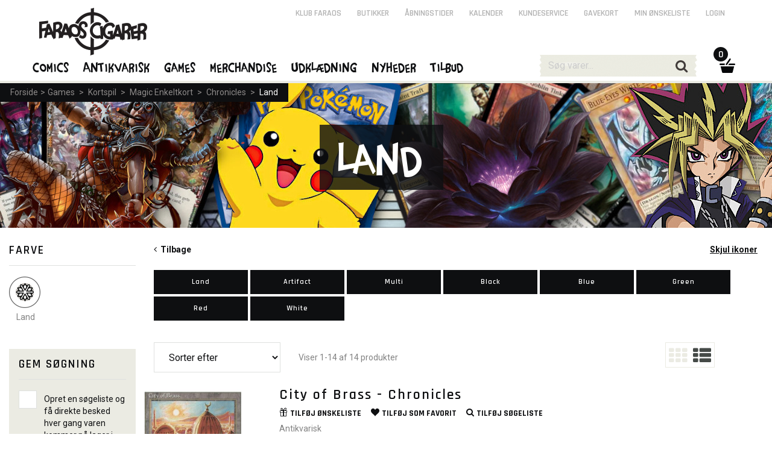

--- FILE ---
content_type: application/javascript; charset=UTF-8
request_url: https://www.faraos.dk/scripts.f3b7c4d8d1893e62588f.js
body_size: 8739
content:
const hfunc=function(t,e,n,i){"use strict";var r,s=["","webkit","Moz","MS","ms","o"],o=e.createElement("div"),a=Math.round,u=Math.abs,h=Date.now;function c(t,e,n){return setTimeout(g(t,n),e)}function l(t,e,n){return!!Array.isArray(t)&&(p(t,n[e],n),!0)}function p(t,e,n){var r;if(t)if(t.forEach)t.forEach(e,n);else if(t.length!==i)for(r=0;r<t.length;)e.call(n,t[r],r,t),r++;else for(r in t)t.hasOwnProperty(r)&&e.call(n,t[r],r,t)}function f(e,n,i){var r="DEPRECATED METHOD: "+n+"\n"+i+" AT \n";return function(){var n=new Error("get-stack-trace"),i=n&&n.stack?n.stack.replace(/^[^\(]+?[\n$]/gm,"").replace(/^\s+at\s+/gm,"").replace(/^Object.<anonymous>\s*\(/gm,"{anonymous}()@"):"Unknown Stack Trace",s=t.console&&(t.console.warn||t.console.log);return s&&s.call(t.console,r,i),e.apply(this,arguments)}}r="function"!=typeof Object.assign?function(t){if(t===i||null===t)throw new TypeError("Cannot convert undefined or null to object");for(var e=Object(t),n=1;n<arguments.length;n++){var r=arguments[n];if(r!==i&&null!==r)for(var s in r)r.hasOwnProperty(s)&&(e[s]=r[s])}return e}:Object.assign;var d=f((function(t,e,n){for(var r=Object.keys(e),s=0;s<r.length;)(!n||n&&t[r[s]]===i)&&(t[r[s]]=e[r[s]]),s++;return t}),"extend","Use `assign`."),v=f((function(t,e){return d(t,e,!0)}),"merge","Use `assign`.");function m(t,e,n){var i,s=e.prototype;(i=t.prototype=Object.create(s)).constructor=t,i._super=s,n&&r(i,n)}function g(t,e){return function(){return t.apply(e,arguments)}}function y(t,e){return"function"==typeof t?t.apply(e&&e[0]||i,e):t}function T(t,e){return t===i?e:t}function E(t,e,n){p(A(e),(function(e){t.addEventListener(e,n,!1)}))}function w(t,e,n){p(A(e),(function(e){t.removeEventListener(e,n,!1)}))}function b(t,e){for(;t;){if(t==e)return!0;t=t.parentNode}return!1}function S(t,e){return t.indexOf(e)>-1}function A(t){return t.trim().split(/\s+/g)}function I(t,e,n){if(t.indexOf&&!n)return t.indexOf(e);for(var i=0;i<t.length;){if(n&&t[i][n]==e||!n&&t[i]===e)return i;i++}return-1}function P(t){return Array.prototype.slice.call(t,0)}function D(t,e,n){for(var i=[],r=[],s=0;s<t.length;){var o=e?t[s][e]:t[s];I(r,o)<0&&i.push(t[s]),r[s]=o,s++}return n&&(i=e?i.sort((function(t,n){return t[e]>n[e]})):i.sort()),i}function x(t,e){for(var n,r,o=e[0].toUpperCase()+e.slice(1),a=0;a<s.length;){if((r=(n=s[a])?n+o:e)in t)return r;a++}return i}var C=1;function _(e){var n=e.ownerDocument||e;return n.defaultView||n.parentWindow||t}var O="ontouchstart"in t,N=x(t,"PointerEvent")!==i,R=O&&/mobile|tablet|ip(ad|hone|od)|android/i.test(navigator.userAgent),M=["x","y"],z=["clientX","clientY"];function H(t,e){var n=this;this.manager=t,this.callback=e,this.element=t.element,this.target=t.options.inputTarget,this.domHandler=function(e){y(t.options.enable,[t])&&n.handler(e)},this.init()}function X(t,e,n){var r=n.pointers.length,s=n.changedPointers.length,o=1&e&&r-s==0,a=12&e&&r-s==0;n.isFirst=!!o,n.isFinal=!!a,o&&(t.session={}),n.eventType=e,function(t,e){var n=t.session,r=e.pointers,s=r.length;n.firstInput||(n.firstInput=Y(e)),s>1&&!n.firstMultiple?n.firstMultiple=Y(e):1===s&&(n.firstMultiple=!1);var o=n.firstInput,a=n.firstMultiple,c=a?a.center:o.center,l=e.center=F(r);e.timeStamp=h(),e.deltaTime=e.timeStamp-o.timeStamp,e.angle=q(c,l),e.distance=L(c,l),function(t,e){var n=e.center,i=t.offsetDelta||{},r=t.prevDelta||{},s=t.prevInput||{};1!==e.eventType&&4!==s.eventType||(r=t.prevDelta={x:s.deltaX||0,y:s.deltaY||0},i=t.offsetDelta={x:n.x,y:n.y}),e.deltaX=r.x+(n.x-i.x),e.deltaY=r.y+(n.y-i.y)}(n,e),e.offsetDirection=k(e.deltaX,e.deltaY);var p,f,d=W(e.deltaTime,e.deltaX,e.deltaY);e.overallVelocityX=d.x,e.overallVelocityY=d.y,e.overallVelocity=u(d.x)>u(d.y)?d.x:d.y,e.scale=a?(p=a.pointers,L((f=r)[0],f[1],z)/L(p[0],p[1],z)):1,e.rotation=a?function(t,e){return q(e[1],e[0],z)+q(t[1],t[0],z)}(a.pointers,r):0,e.maxPointers=n.prevInput?e.pointers.length>n.prevInput.maxPointers?e.pointers.length:n.prevInput.maxPointers:e.pointers.length,function(t,e){var n,r,s,o,a=t.lastInterval||e,h=e.timeStamp-a.timeStamp;if(8!=e.eventType&&(h>25||a.velocity===i)){var c=e.deltaX-a.deltaX,l=e.deltaY-a.deltaY,p=W(h,c,l);r=p.x,s=p.y,n=u(p.x)>u(p.y)?p.x:p.y,o=k(c,l),t.lastInterval=e}else n=a.velocity,r=a.velocityX,s=a.velocityY,o=a.direction;e.velocity=n,e.velocityX=r,e.velocityY=s,e.direction=o}(n,e);var v=t.element;b(e.srcEvent.target,v)&&(v=e.srcEvent.target),e.target=v}(t,n),t.emit("hammer.input",n),t.recognize(n),t.session.prevInput=n}function Y(t){for(var e=[],n=0;n<t.pointers.length;)e[n]={clientX:a(t.pointers[n].clientX),clientY:a(t.pointers[n].clientY)},n++;return{timeStamp:h(),pointers:e,center:F(e),deltaX:t.deltaX,deltaY:t.deltaY}}function F(t){var e=t.length;if(1===e)return{x:a(t[0].clientX),y:a(t[0].clientY)};for(var n=0,i=0,r=0;r<e;)n+=t[r].clientX,i+=t[r].clientY,r++;return{x:a(n/e),y:a(i/e)}}function W(t,e,n){return{x:e/t||0,y:n/t||0}}function k(t,e){return t===e?1:u(t)>=u(e)?t<0?2:4:e<0?8:16}function L(t,e,n){n||(n=M);var i=e[n[0]]-t[n[0]],r=e[n[1]]-t[n[1]];return Math.sqrt(i*i+r*r)}function q(t,e,n){return n||(n=M),180*Math.atan2(e[n[1]]-t[n[1]],e[n[0]]-t[n[0]])/Math.PI}H.prototype={handler:function(){},init:function(){this.evEl&&E(this.element,this.evEl,this.domHandler),this.evTarget&&E(this.target,this.evTarget,this.domHandler),this.evWin&&E(_(this.element),this.evWin,this.domHandler)},destroy:function(){this.evEl&&w(this.element,this.evEl,this.domHandler),this.evTarget&&w(this.target,this.evTarget,this.domHandler),this.evWin&&w(_(this.element),this.evWin,this.domHandler)}};var V={mousedown:1,mousemove:2,mouseup:4};function U(){this.evEl="mousedown",this.evWin="mousemove mouseup",this.pressed=!1,H.apply(this,arguments)}m(U,H,{handler:function(t){var e=V[t.type];1&e&&0===t.button&&(this.pressed=!0),2&e&&1!==t.which&&(e=4),this.pressed&&(4&e&&(this.pressed=!1),this.callback(this.manager,e,{pointers:[t],changedPointers:[t],pointerType:"mouse",srcEvent:t}))}});var j={pointerdown:1,pointermove:2,pointerup:4,pointercancel:8,pointerout:8},B={2:"touch",3:"pen",4:"mouse",5:"kinect"},G="pointerdown",Z="pointermove pointerup pointercancel";function K(){this.evEl=G,this.evWin=Z,H.apply(this,arguments),this.store=this.manager.session.pointerEvents=[]}t.MSPointerEvent&&!t.PointerEvent&&(G="MSPointerDown",Z="MSPointerMove MSPointerUp MSPointerCancel"),m(K,H,{handler:function(t){var e=this.store,n=!1,i=t.type.toLowerCase().replace("ms",""),r=j[i],s=B[t.pointerType]||t.pointerType,o="touch"==s,a=I(e,t.pointerId,"pointerId");1&r&&(0===t.button||o)?a<0&&(e.push(t),a=e.length-1):12&r&&(n=!0),a<0||(e[a]=t,this.callback(this.manager,r,{pointers:e,changedPointers:[t],pointerType:s,srcEvent:t}),n&&e.splice(a,1))}});var $={touchstart:1,touchmove:2,touchend:4,touchcancel:8};function J(){this.evTarget="touchstart",this.evWin="touchstart touchmove touchend touchcancel",this.started=!1,H.apply(this,arguments)}function Q(t,e){var n=P(t.touches),i=P(t.changedTouches);return 12&e&&(n=D(n.concat(i),"identifier",!0)),[n,i]}m(J,H,{handler:function(t){var e=$[t.type];if(1===e&&(this.started=!0),this.started){var n=Q.call(this,t,e);12&e&&n[0].length-n[1].length==0&&(this.started=!1),this.callback(this.manager,e,{pointers:n[0],changedPointers:n[1],pointerType:"touch",srcEvent:t})}}});var tt={touchstart:1,touchmove:2,touchend:4,touchcancel:8};function et(){this.evTarget="touchstart touchmove touchend touchcancel",this.targetIds={},H.apply(this,arguments)}function nt(t,e){var n=P(t.touches),i=this.targetIds;if(3&e&&1===n.length)return i[n[0].identifier]=!0,[n,n];var r,s,o=P(t.changedTouches),a=[],u=this.target;if(s=n.filter((function(t){return b(t.target,u)})),1===e)for(r=0;r<s.length;)i[s[r].identifier]=!0,r++;for(r=0;r<o.length;)i[o[r].identifier]&&a.push(o[r]),12&e&&delete i[o[r].identifier],r++;return a.length?[D(s.concat(a),"identifier",!0),a]:void 0}function it(){H.apply(this,arguments);var t=g(this.handler,this);this.touch=new et(this.manager,t),this.mouse=new U(this.manager,t),this.primaryTouch=null,this.lastTouches=[]}function rt(t,e){1&t?(this.primaryTouch=e.changedPointers[0].identifier,st.call(this,e)):12&t&&st.call(this,e)}function st(t){var e=t.changedPointers[0];if(e.identifier===this.primaryTouch){var n={x:e.clientX,y:e.clientY};this.lastTouches.push(n);var i=this.lastTouches;setTimeout((function(){var t=i.indexOf(n);t>-1&&i.splice(t,1)}),2500)}}function ot(t){for(var e=t.srcEvent.clientX,n=t.srcEvent.clientY,i=0;i<this.lastTouches.length;i++){var r=this.lastTouches[i],s=Math.abs(e-r.x),o=Math.abs(n-r.y);if(s<=25&&o<=25)return!0}return!1}m(et,H,{handler:function(t){var e=tt[t.type],n=nt.call(this,t,e);n&&this.callback(this.manager,e,{pointers:n[0],changedPointers:n[1],pointerType:"touch",srcEvent:t})}}),m(it,H,{handler:function(t,e,n){var i="mouse"==n.pointerType;if(!(i&&n.sourceCapabilities&&n.sourceCapabilities.firesTouchEvents)){if("touch"==n.pointerType)rt.call(this,e,n);else if(i&&ot.call(this,n))return;this.callback(t,e,n)}},destroy:function(){this.touch.destroy(),this.mouse.destroy()}});var at=x(o.style,"touchAction"),ut=at!==i,ht=function(){if(!ut)return!1;var e={},n=t.CSS&&t.CSS.supports;return["auto","manipulation","pan-y","pan-x","pan-x pan-y","none"].forEach((function(i){e[i]=!n||t.CSS.supports("touch-action",i)})),e}();function ct(t,e){this.manager=t,this.set(e)}function lt(t){this.options=r({},this.defaults,t||{}),this.id=C++,this.manager=null,this.options.enable=T(this.options.enable,!0),this.state=1,this.simultaneous={},this.requireFail=[]}function pt(t){return 16&t?"cancel":8&t?"end":4&t?"move":2&t?"start":""}function ft(t){return 16==t?"down":8==t?"up":2==t?"left":4==t?"right":""}function dt(t,e){var n=e.manager;return n?n.get(t):t}function vt(){lt.apply(this,arguments)}function mt(){vt.apply(this,arguments),this.pX=null,this.pY=null}function gt(){vt.apply(this,arguments)}function yt(){lt.apply(this,arguments),this._timer=null,this._input=null}function Tt(){vt.apply(this,arguments)}function Et(){vt.apply(this,arguments)}function wt(){lt.apply(this,arguments),this.pTime=!1,this.pCenter=!1,this._timer=null,this._input=null,this.count=0}function bt(t,e){return(e=e||{}).recognizers=T(e.recognizers,bt.defaults.preset),new St(t,e)}function St(t,e){var n;this.options=r({},bt.defaults,e||{}),this.options.inputTarget=this.options.inputTarget||t,this.handlers={},this.session={},this.recognizers=[],this.oldCssProps={},this.element=t,this.input=new((n=this).options.inputClass||(N?K:R?et:O?it:U))(n,X),this.touchAction=new ct(this,this.options.touchAction),At(this,!0),p(this.options.recognizers,(function(t){var e=this.add(new t[0](t[1]));t[2]&&e.recognizeWith(t[2]),t[3]&&e.requireFailure(t[3])}),this)}function At(t,e){var n,i=t.element;i.style&&(p(t.options.cssProps,(function(r,s){n=x(i.style,s),e?(t.oldCssProps[n]=i.style[n],i.style[n]=r):i.style[n]=t.oldCssProps[n]||""})),e||(t.oldCssProps={}))}ct.prototype={set:function(t){"compute"==t&&(t=this.compute()),ut&&this.manager.element.style&&ht[t]&&(this.manager.element.style[at]=t),this.actions=t.toLowerCase().trim()},update:function(){this.set(this.manager.options.touchAction)},compute:function(){var t=[];return p(this.manager.recognizers,(function(e){y(e.options.enable,[e])&&(t=t.concat(e.getTouchAction()))})),function(t){if(S(t,"none"))return"none";var e=S(t,"pan-x"),n=S(t,"pan-y");return e&&n?"none":e||n?e?"pan-x":"pan-y":S(t,"manipulation")?"manipulation":"auto"}(t.join(" "))},preventDefaults:function(t){var e=t.srcEvent,n=t.offsetDirection;if(this.manager.session.prevented)e.preventDefault();else{var i=this.actions,r=S(i,"none")&&!ht.none,s=S(i,"pan-y")&&!ht["pan-y"],o=S(i,"pan-x")&&!ht["pan-x"];if(r&&1===t.pointers.length&&t.distance<2&&t.deltaTime<250)return;if(!o||!s)return r||s&&6&n||o&&24&n?this.preventSrc(e):void 0}},preventSrc:function(t){this.manager.session.prevented=!0,t.preventDefault()}},lt.prototype={defaults:{},set:function(t){return r(this.options,t),this.manager&&this.manager.touchAction.update(),this},recognizeWith:function(t){if(l(t,"recognizeWith",this))return this;var e=this.simultaneous;return e[(t=dt(t,this)).id]||(e[t.id]=t,t.recognizeWith(this)),this},dropRecognizeWith:function(t){return l(t,"dropRecognizeWith",this)||(t=dt(t,this),delete this.simultaneous[t.id]),this},requireFailure:function(t){if(l(t,"requireFailure",this))return this;var e=this.requireFail;return-1===I(e,t=dt(t,this))&&(e.push(t),t.requireFailure(this)),this},dropRequireFailure:function(t){if(l(t,"dropRequireFailure",this))return this;t=dt(t,this);var e=I(this.requireFail,t);return e>-1&&this.requireFail.splice(e,1),this},hasRequireFailures:function(){return this.requireFail.length>0},canRecognizeWith:function(t){return!!this.simultaneous[t.id]},emit:function(t){var e=this,n=this.state;function i(n){e.manager.emit(n,t)}n<8&&i(e.options.event+pt(n)),i(e.options.event),t.additionalEvent&&i(t.additionalEvent),n>=8&&i(e.options.event+pt(n))},tryEmit:function(t){if(this.canEmit())return this.emit(t);this.state=32},canEmit:function(){for(var t=0;t<this.requireFail.length;){if(!(33&this.requireFail[t].state))return!1;t++}return!0},recognize:function(t){var e=r({},t);if(!y(this.options.enable,[this,e]))return this.reset(),void(this.state=32);56&this.state&&(this.state=1),this.state=this.process(e),30&this.state&&this.tryEmit(e)},process:function(t){},getTouchAction:function(){},reset:function(){}},m(vt,lt,{defaults:{pointers:1},attrTest:function(t){var e=this.options.pointers;return 0===e||t.pointers.length===e},process:function(t){var e=this.state,n=t.eventType,i=6&e,r=this.attrTest(t);return i&&(8&n||!r)?16|e:i||r?4&n?8|e:2&e?4|e:2:32}}),m(mt,vt,{defaults:{event:"pan",threshold:10,pointers:1,direction:30},getTouchAction:function(){var t=this.options.direction,e=[];return 6&t&&e.push("pan-y"),24&t&&e.push("pan-x"),e},directionTest:function(t){var e=this.options,n=!0,i=t.distance,r=t.direction,s=t.deltaX,o=t.deltaY;return r&e.direction||(6&e.direction?(r=0===s?1:s<0?2:4,n=s!=this.pX,i=Math.abs(t.deltaX)):(r=0===o?1:o<0?8:16,n=o!=this.pY,i=Math.abs(t.deltaY))),t.direction=r,n&&i>e.threshold&&r&e.direction},attrTest:function(t){return vt.prototype.attrTest.call(this,t)&&(2&this.state||!(2&this.state)&&this.directionTest(t))},emit:function(t){this.pX=t.deltaX,this.pY=t.deltaY;var e=ft(t.direction);e&&(t.additionalEvent=this.options.event+e),this._super.emit.call(this,t)}}),m(gt,vt,{defaults:{event:"pinch",threshold:0,pointers:2},getTouchAction:function(){return["none"]},attrTest:function(t){return this._super.attrTest.call(this,t)&&(Math.abs(t.scale-1)>this.options.threshold||2&this.state)},emit:function(t){1!==t.scale&&(t.additionalEvent=this.options.event+(t.scale<1?"in":"out")),this._super.emit.call(this,t)}}),m(yt,lt,{defaults:{event:"press",pointers:1,time:251,threshold:9},getTouchAction:function(){return["auto"]},process:function(t){var e=this.options,n=t.pointers.length===e.pointers,i=t.distance<e.threshold,r=t.deltaTime>e.time;if(this._input=t,!i||!n||12&t.eventType&&!r)this.reset();else if(1&t.eventType)this.reset(),this._timer=c((function(){this.state=8,this.tryEmit()}),e.time,this);else if(4&t.eventType)return 8;return 32},reset:function(){clearTimeout(this._timer)},emit:function(t){8===this.state&&(t&&4&t.eventType?this.manager.emit(this.options.event+"up",t):(this._input.timeStamp=h(),this.manager.emit(this.options.event,this._input)))}}),m(Tt,vt,{defaults:{event:"rotate",threshold:0,pointers:2},getTouchAction:function(){return["none"]},attrTest:function(t){return this._super.attrTest.call(this,t)&&(Math.abs(t.rotation)>this.options.threshold||2&this.state)}}),m(Et,vt,{defaults:{event:"swipe",threshold:10,velocity:.3,direction:30,pointers:1},getTouchAction:function(){return mt.prototype.getTouchAction.call(this)},attrTest:function(t){var e,n=this.options.direction;return 30&n?e=t.overallVelocity:6&n?e=t.overallVelocityX:24&n&&(e=t.overallVelocityY),this._super.attrTest.call(this,t)&&n&t.offsetDirection&&t.distance>this.options.threshold&&t.maxPointers==this.options.pointers&&u(e)>this.options.velocity&&4&t.eventType},emit:function(t){var e=ft(t.offsetDirection);e&&this.manager.emit(this.options.event+e,t),this.manager.emit(this.options.event,t)}}),m(wt,lt,{defaults:{event:"tap",pointers:1,taps:1,interval:300,time:250,threshold:9,posThreshold:10},getTouchAction:function(){return["manipulation"]},process:function(t){var e=this.options,n=t.pointers.length===e.pointers,i=t.distance<e.threshold,r=t.deltaTime<e.time;if(this.reset(),1&t.eventType&&0===this.count)return this.failTimeout();if(i&&r&&n){if(4!=t.eventType)return this.failTimeout();var s=!this.pTime||t.timeStamp-this.pTime<e.interval,o=!this.pCenter||L(this.pCenter,t.center)<e.posThreshold;if(this.pTime=t.timeStamp,this.pCenter=t.center,o&&s?this.count+=1:this.count=1,this._input=t,0==this.count%e.taps)return this.hasRequireFailures()?(this._timer=c((function(){this.state=8,this.tryEmit()}),e.interval,this),2):8}return 32},failTimeout:function(){return this._timer=c((function(){this.state=32}),this.options.interval,this),32},reset:function(){clearTimeout(this._timer)},emit:function(){8==this.state&&(this._input.tapCount=this.count,this.manager.emit(this.options.event,this._input))}}),bt.VERSION="2.0.7",bt.defaults={domEvents:!1,touchAction:"compute",enable:!0,inputTarget:null,inputClass:null,preset:[[Tt,{enable:!1}],[gt,{enable:!1},["rotate"]],[Et,{direction:6}],[mt,{direction:6},["swipe"]],[wt],[wt,{event:"doubletap",taps:2},["tap"]],[yt]],cssProps:{userSelect:"none",touchSelect:"none",touchCallout:"none",contentZooming:"none",userDrag:"none",tapHighlightColor:"rgba(0,0,0,0)"}},St.prototype={set:function(t){return r(this.options,t),t.touchAction&&this.touchAction.update(),t.inputTarget&&(this.input.destroy(),this.input.target=t.inputTarget,this.input.init()),this},stop:function(t){this.session.stopped=t?2:1},recognize:function(t){var e=this.session;if(!e.stopped){var n;this.touchAction.preventDefaults(t);var i=this.recognizers,r=e.curRecognizer;(!r||r&&8&r.state)&&(r=e.curRecognizer=null);for(var s=0;s<i.length;)n=i[s],2===e.stopped||r&&n!=r&&!n.canRecognizeWith(r)?n.reset():n.recognize(t),!r&&14&n.state&&(r=e.curRecognizer=n),s++}},get:function(t){if(t instanceof lt)return t;for(var e=this.recognizers,n=0;n<e.length;n++)if(e[n].options.event==t)return e[n];return null},add:function(t){if(l(t,"add",this))return this;var e=this.get(t.options.event);return e&&this.remove(e),this.recognizers.push(t),t.manager=this,this.touchAction.update(),t},remove:function(t){if(l(t,"remove",this))return this;if(t=this.get(t)){var e=this.recognizers,n=I(e,t);-1!==n&&(e.splice(n,1),this.touchAction.update())}return this},on:function(t,e){if(t!==i&&e!==i){var n=this.handlers;return p(A(t),(function(t){n[t]=n[t]||[],n[t].push(e)})),this}},off:function(t,e){if(t!==i){var n=this.handlers;return p(A(t),(function(t){e?n[t]&&n[t].splice(I(n[t],e),1):delete n[t]})),this}},emit:function(t,n){this.options.domEvents&&function(t,n){var i=e.createEvent("Event");i.initEvent(t,!0,!0),i.gesture=n,n.target.dispatchEvent(i)}(t,n);var i=this.handlers[t]&&this.handlers[t].slice();if(i&&i.length){n.type=t,n.preventDefault=function(){n.srcEvent.preventDefault()};for(var r=0;r<i.length;)i[r](n),r++}},destroy:function(){this.element&&At(this,!1),this.handlers={},this.session={},this.input.destroy(),this.element=null}},r(bt,{INPUT_START:1,INPUT_MOVE:2,INPUT_END:4,INPUT_CANCEL:8,STATE_POSSIBLE:1,STATE_BEGAN:2,STATE_CHANGED:4,STATE_ENDED:8,STATE_RECOGNIZED:8,STATE_CANCELLED:16,STATE_FAILED:32,DIRECTION_NONE:1,DIRECTION_LEFT:2,DIRECTION_RIGHT:4,DIRECTION_UP:8,DIRECTION_DOWN:16,DIRECTION_HORIZONTAL:6,DIRECTION_VERTICAL:24,DIRECTION_ALL:30,Manager:St,Input:H,TouchAction:ct,TouchInput:et,MouseInput:U,PointerEventInput:K,TouchMouseInput:it,SingleTouchInput:J,Recognizer:lt,AttrRecognizer:vt,Tap:wt,Pan:mt,Swipe:Et,Pinch:gt,Rotate:Tt,Press:yt,on:E,off:w,each:p,merge:v,extend:d,assign:r,inherit:m,bindFn:g,prefixed:x}),(void 0!==t?t:"undefined"!=typeof self?self:{}).Hammer=bt,"function"==typeof define&&define.amd?define((function(){return bt})):"undefined"!=typeof module&&module.exports?module.exports=bt:t[n]=bt};"undefined"!=typeof window&&hfunc(window,document,"Hammer");const htfunc=function(){var t=window.MutationObserver||window.WebKitMutationObserver,e="ontouchstart"in window||window.DocumentTouch&&document instanceof DocumentTouch;if(void 0===document.documentElement.style["touch-action"]&&!document.documentElement.style["-ms-touch-action"]&&e&&t){window.Hammer=window.Hammer||{};var n=/touch-action[:][\s]*(none)[^;'"]*/,i=/touch-action[:][\s]*(manipulation)[^;'"]*/,r=/touch-action/,s=/(iP(ad|hone|od))/.test(navigator.userAgent)&&("indexedDB"in window||!!window.performance);window.Hammer.time={getTouchAction:function(t){return this.checkStyleString(t.getAttribute("style"))},checkStyleString:function(t){if(r.test(t))return n.test(t)?"none":!i.test(t)||"manipulation"},shouldHammer:function(t){var e=t.target.hasParent;return!(!e||s&&!(Date.now()-t.target.lastStart<125))&&e},touchHandler:function(t){var e=this.shouldHammer(t);if("none"===e)this.dropHammer(t);else if("manipulation"===e){var n=t.target.getBoundingClientRect();n.top===this.pos.top&&n.left===this.pos.left&&this.dropHammer(t)}this.scrolled=!1,delete t.target.lastStart,delete t.target.hasParent},dropHammer:function(t){"touchend"===t.type&&(t.target.focus(),setTimeout((function(){t.target.click()}),0)),t.preventDefault()},touchStart:function(t){this.pos=t.target.getBoundingClientRect(),t.target.hasParent=this.hasParent(t.target),s&&t.target.hasParent&&(t.target.lastStart=Date.now())},styleWatcher:function(t){t.forEach(this.styleUpdater,this)},styleUpdater:function(t){if(t.target.updateNext)t.target.updateNext=!1;else{var e=this.getTouchAction(t.target);e?"none"!==e&&(t.target.hadTouchNone=!1):!e&&(t.oldValue&&this.checkStyleString(t.oldValue)||t.target.hadTouchNone)&&(t.target.hadTouchNone=!0,t.target.updateNext=!1,t.target.setAttribute("style",t.target.getAttribute("style")+" touch-action: none;"))}},hasParent:function(t){for(var e,n=t;n&&n.parentNode;n=n.parentNode)if(e=this.getTouchAction(n))return e;return!1},installStartEvents:function(){document.addEventListener("touchstart",this.touchStart.bind(this)),document.addEventListener("mousedown",this.touchStart.bind(this))},installEndEvents:function(){document.addEventListener("touchend",this.touchHandler.bind(this),!0),document.addEventListener("mouseup",this.touchHandler.bind(this),!0)},installObserver:function(){this.observer=new t(this.styleWatcher.bind(this)).observe(document,{subtree:!0,attributes:!0,attributeOldValue:!0,attributeFilter:["style"]})},install:function(){this.installEndEvents(),this.installStartEvents(),this.installObserver()}},window.Hammer.time.install()}};"undefined"!=typeof window&&htfunc();